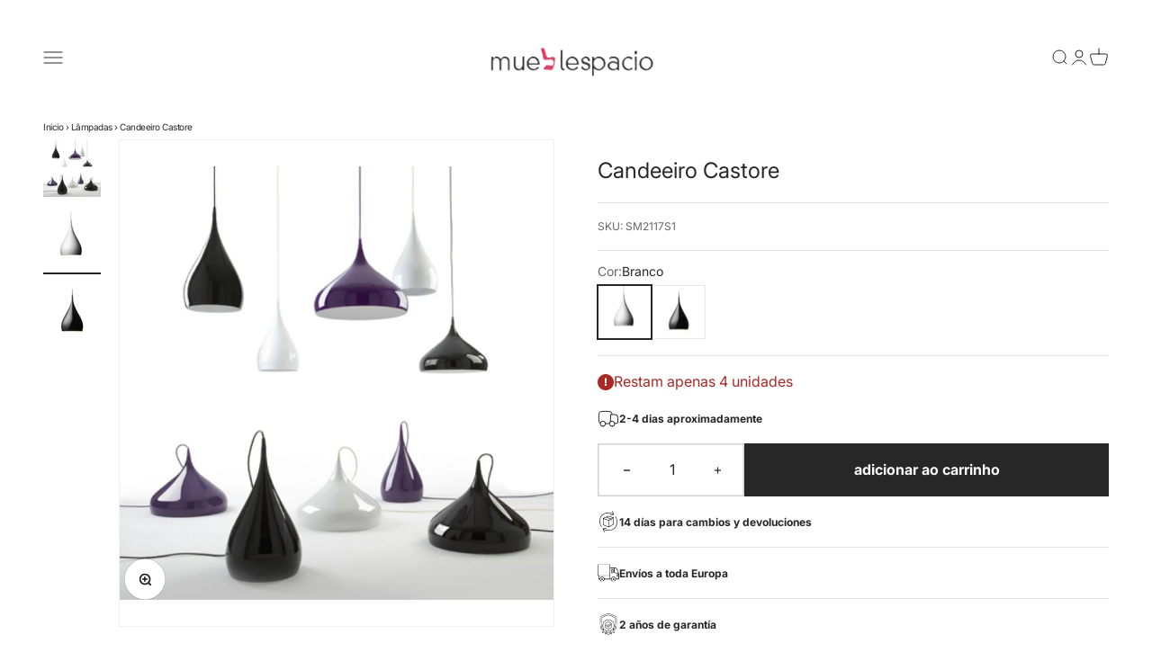

--- FILE ---
content_type: image/svg+xml
request_url: https://www.mueblespacio.com/cdn/shop/files/Untitled_design_58.svg?v=1701413966&width=24
body_size: 1016
content:
<svg xmlns="http://www.w3.org/2000/svg" xmlns:xlink="http://www.w3.org/1999/xlink" width="100" zoomAndPan="magnify" viewBox="0 0 75 74.999997" height="100" preserveAspectRatio="xMidYMid meet" version="1.0"><defs><clipPath id="53c949712d"><path d="M 0 7.5 L 75 7.5 L 75 67.5 L 0 67.5 Z M 0 7.5 " clip-rule="nonzero"/></clipPath><clipPath id="189c7275d2"><path d="M 9.625 18.125 L 35.902344 18.125 L 35.902344 40.625 L 9.625 40.625 Z M 9.625 18.125 " clip-rule="nonzero"/></clipPath></defs><g clip-path="url(#53c949712d)"><path fill="#000000" d="M 0 7.5 L 0 47.8125 L 2.8125 47.8125 L 2.8125 60 L 7.554688 60 C 8.023438 64.207031 11.605469 67.5 15.9375 67.5 C 20.269531 67.5 23.851562 64.207031 24.320312 60 L 46.929688 60 C 47.398438 64.207031 50.980469 67.5 55.3125 67.5 C 59.644531 67.5 63.226562 64.207031 63.695312 60 L 73.125 60 C 74.148438 60 75 59.148438 75 58.125 L 75 54.375 C 75 53.710938 74.589844 53.226562 74.0625 52.890625 L 74.0625 39.886719 L 67.886719 23.886719 C 66.914062 21.359375 64.476562 19.6875 61.769531 19.6875 L 44.0625 19.6875 L 44.0625 7.5 Z M 1.875 9.375 L 42.1875 9.375 L 42.1875 45.9375 C 41.671875 45.9375 41.25 46.359375 41.25 46.875 C 41.25 47.390625 41.671875 47.8125 42.1875 47.8125 L 42.1875 58.125 L 24.320312 58.125 C 23.851562 53.917969 20.269531 50.625 15.9375 50.625 C 11.605469 50.625 8.023438 53.917969 7.554688 58.125 L 4.6875 58.125 L 4.6875 47.8125 C 5.203125 47.8125 5.625 47.390625 5.625 46.875 C 5.625 46.359375 5.203125 45.9375 4.6875 45.9375 L 1.875 45.9375 Z M 32.949219 20.039062 L 19.175781 33.320312 L 12.1875 26.15625 L 10.171875 28.117188 L 19.113281 37.285156 L 34.898438 22.0625 Z M 44.0625 21.5625 L 57.1875 21.5625 L 57.1875 34.6875 C 57.1875 36.75 58.875 38.4375 60.9375 38.4375 L 62.246094 38.4375 C 62.875 38.4375 63.457031 38.75 63.804688 39.273438 L 64.011719 39.578125 C 64.707031 40.625 65.878906 41.25 67.128906 41.25 L 72.1875 41.25 L 72.1875 43.125 L 70.3125 43.125 C 68.25 43.125 66.5625 44.8125 66.5625 46.875 L 66.5625 47.8125 L 66.753906 47.8125 C 67.179688 49.414062 68.582031 50.625 70.3125 50.625 L 72.1875 50.625 L 72.1875 52.5 C 71.671875 52.5 71.25 52.921875 71.25 53.4375 C 71.25 53.953125 71.671875 54.375 72.1875 54.375 L 73.125 54.375 L 73.125 58.125 L 63.695312 58.125 C 63.226562 53.917969 59.644531 50.625 55.3125 50.625 C 50.980469 50.625 47.398438 53.917969 46.929688 58.125 L 44.0625 58.125 Z M 59.0625 21.5625 L 61.769531 21.5625 C 63.707031 21.5625 65.441406 22.753906 66.136719 24.5625 L 71.855469 39.375 L 67.128906 39.375 C 66.5 39.375 65.917969 39.0625 65.570312 38.539062 L 65.359375 38.230469 C 64.667969 37.1875 63.496094 36.5625 62.246094 36.5625 L 60.9375 36.5625 C 59.890625 36.5625 59.0625 35.734375 59.0625 34.6875 Z M 49.6875 24.375 C 48.144531 24.375 46.875 25.644531 46.875 27.1875 L 46.875 35.625 C 46.875 37.167969 48.144531 38.4375 49.6875 38.4375 L 51.5625 38.4375 C 53.105469 38.4375 54.375 37.167969 54.375 35.625 L 54.375 27.1875 C 54.375 25.644531 53.105469 24.375 51.5625 24.375 Z M 49.6875 26.25 L 51.5625 26.25 C 52.09375 26.25 52.5 26.65625 52.5 27.1875 L 52.5 35.625 C 52.5 36.15625 52.09375 36.5625 51.5625 36.5625 L 49.6875 36.5625 C 49.15625 36.5625 48.75 36.15625 48.75 35.625 L 48.75 27.1875 C 48.75 26.65625 49.15625 26.25 49.6875 26.25 Z M 70.3125 45 L 72.1875 45 L 72.1875 48.75 L 70.3125 48.75 C 69.265625 48.75 68.4375 47.921875 68.4375 46.875 C 68.4375 45.828125 69.265625 45 70.3125 45 Z M 8.4375 45.9375 C 7.921875 45.9375 7.5 46.359375 7.5 46.875 C 7.5 47.390625 7.921875 47.8125 8.4375 47.8125 C 8.953125 47.8125 9.375 47.390625 9.375 46.875 C 9.375 46.359375 8.953125 45.9375 8.4375 45.9375 Z M 12.1875 45.9375 C 11.671875 45.9375 11.25 46.359375 11.25 46.875 C 11.25 47.390625 11.671875 47.8125 12.1875 47.8125 C 12.703125 47.8125 13.125 47.390625 13.125 46.875 C 13.125 46.359375 12.703125 45.9375 12.1875 45.9375 Z M 15.9375 45.9375 C 15.421875 45.9375 15 46.359375 15 46.875 C 15 47.390625 15.421875 47.8125 15.9375 47.8125 C 16.453125 47.8125 16.875 47.390625 16.875 46.875 C 16.875 46.359375 16.453125 45.9375 15.9375 45.9375 Z M 19.6875 45.9375 C 19.171875 45.9375 18.75 46.359375 18.75 46.875 C 18.75 47.390625 19.171875 47.8125 19.6875 47.8125 C 20.203125 47.8125 20.625 47.390625 20.625 46.875 C 20.625 46.359375 20.203125 45.9375 19.6875 45.9375 Z M 23.4375 45.9375 C 22.921875 45.9375 22.5 46.359375 22.5 46.875 C 22.5 47.390625 22.921875 47.8125 23.4375 47.8125 C 23.953125 47.8125 24.375 47.390625 24.375 46.875 C 24.375 46.359375 23.953125 45.9375 23.4375 45.9375 Z M 27.1875 45.9375 C 26.671875 45.9375 26.25 46.359375 26.25 46.875 C 26.25 47.390625 26.671875 47.8125 27.1875 47.8125 C 27.703125 47.8125 28.125 47.390625 28.125 46.875 C 28.125 46.359375 27.703125 45.9375 27.1875 45.9375 Z M 30.9375 45.9375 C 30.421875 45.9375 30 46.359375 30 46.875 C 30 47.390625 30.421875 47.8125 30.9375 47.8125 C 31.453125 47.8125 31.875 47.390625 31.875 46.875 C 31.875 46.359375 31.453125 45.9375 30.9375 45.9375 Z M 34.6875 45.9375 C 34.171875 45.9375 33.75 46.359375 33.75 46.875 C 33.75 47.390625 34.171875 47.8125 34.6875 47.8125 C 35.203125 47.8125 35.625 47.390625 35.625 46.875 C 35.625 46.359375 35.203125 45.9375 34.6875 45.9375 Z M 38.4375 45.9375 C 37.921875 45.9375 37.5 46.359375 37.5 46.875 C 37.5 47.390625 37.921875 47.8125 38.4375 47.8125 C 38.953125 47.8125 39.375 47.390625 39.375 46.875 C 39.375 46.359375 38.953125 45.9375 38.4375 45.9375 Z M 15.9375 52.5 C 19.574219 52.5 22.5 55.425781 22.5 59.0625 C 22.5 62.699219 19.574219 65.625 15.9375 65.625 C 12.300781 65.625 9.375 62.699219 9.375 59.0625 C 9.375 55.425781 12.300781 52.5 15.9375 52.5 Z M 55.3125 52.5 C 58.949219 52.5 61.875 55.425781 61.875 59.0625 C 61.875 62.699219 58.949219 65.625 55.3125 65.625 C 51.675781 65.625 48.75 62.699219 48.75 59.0625 C 48.75 55.425781 51.675781 52.5 55.3125 52.5 Z M 64.6875 52.5 C 64.171875 52.5 63.75 52.921875 63.75 53.4375 C 63.75 53.953125 64.171875 54.375 64.6875 54.375 C 65.203125 54.375 65.625 53.953125 65.625 53.4375 C 65.625 52.921875 65.203125 52.5 64.6875 52.5 Z M 68.4375 52.5 C 67.921875 52.5 67.5 52.921875 67.5 53.4375 C 67.5 53.953125 67.921875 54.375 68.4375 54.375 C 68.953125 54.375 69.375 53.953125 69.375 53.4375 C 69.375 52.921875 68.953125 52.5 68.4375 52.5 Z M 15.9375 56.25 C 14.394531 56.25 13.125 57.519531 13.125 59.0625 C 13.125 60.605469 14.394531 61.875 15.9375 61.875 C 17.480469 61.875 18.75 60.605469 18.75 59.0625 C 18.75 57.519531 17.480469 56.25 15.9375 56.25 Z M 55.3125 56.25 C 53.769531 56.25 52.5 57.519531 52.5 59.0625 C 52.5 60.605469 53.769531 61.875 55.3125 61.875 C 56.855469 61.875 58.125 60.605469 58.125 59.0625 C 58.125 57.519531 56.855469 56.25 55.3125 56.25 Z M 15.9375 58.125 C 16.464844 58.125 16.875 58.535156 16.875 59.0625 C 16.875 59.589844 16.464844 60 15.9375 60 C 15.410156 60 15 59.589844 15 59.0625 C 15 58.535156 15.410156 58.125 15.9375 58.125 Z M 55.3125 58.125 C 55.839844 58.125 56.25 58.535156 56.25 59.0625 C 56.25 59.589844 55.839844 60 55.3125 60 C 54.785156 60 54.375 59.589844 54.375 59.0625 C 54.375 58.535156 54.785156 58.125 55.3125 58.125 Z M 55.3125 58.125 " fill-opacity="1" fill-rule="nonzero"/></g><g clip-path="url(#189c7275d2)"><path fill="#ffffff" d="M 9.625 18.125 L 35.902344 18.125 L 35.902344 40.625 L 9.625 40.625 Z M 9.625 18.125 " fill-opacity="1" fill-rule="nonzero"/></g></svg>

--- FILE ---
content_type: text/javascript; charset=utf-8
request_url: https://www.mueblespacio.com/pt/products/lampara-spining-bh1-de-techo.js
body_size: 15
content:
{"id":8195478618385,"title":"Candeeiro Castore","handle":"lampara-spining-bh1-de-techo","description":"\u003cp\u003e Réplica de lâmpada giratória\u003c\/p\u003e\n\n\u003cdiv\u003e Fabricado em alumínio brilhante com acabamento preto e branco\u003c\/div\u003e\n\n\u003cdiv\u003e Réplica de alta qualidade\u003c\/div\u003e","published_at":"2023-02-20T16:52:50+01:00","created_at":"2023-02-20T16:52:50+01:00","vendor":"mueblespacio.com","type":"","tags":["Lámparas","Lámparas de suspensión"],"price":9801,"price_min":9801,"price_max":9801,"available":true,"price_varies":false,"compare_at_price":null,"compare_at_price_min":0,"compare_at_price_max":0,"compare_at_price_varies":false,"variants":[{"id":44561610014993,"title":"Branco","option1":"Branco","option2":null,"option3":null,"sku":"SM2117S1","requires_shipping":true,"taxable":true,"featured_image":{"id":40667198587153,"product_id":8195478618385,"position":2,"created_at":"2023-02-20T16:52:54+01:00","updated_at":"2023-02-20T16:52:54+01:00","alt":null,"width":800,"height":800,"src":"https:\/\/cdn.shopify.com\/s\/files\/1\/0716\/6554\/9585\/products\/lampara-castore.jpg?v=1676908374","variant_ids":[44561610014993]},"available":true,"name":"Candeeiro Castore - Branco","public_title":"Branco","options":["Branco"],"price":9801,"weight":10000,"compare_at_price":null,"inventory_management":"shopify","barcode":"SM2117S1","featured_media":{"alt":null,"id":33006273495313,"position":2,"preview_image":{"aspect_ratio":1.0,"height":800,"width":800,"src":"https:\/\/cdn.shopify.com\/s\/files\/1\/0716\/6554\/9585\/products\/lampara-castore.jpg?v=1676908374"}},"requires_selling_plan":false,"selling_plan_allocations":[]},{"id":44561610047761,"title":"Preto","option1":"Preto","option2":null,"option3":null,"sku":"SM2117S1","requires_shipping":true,"taxable":true,"featured_image":{"id":40667198882065,"product_id":8195478618385,"position":3,"created_at":"2023-02-20T16:52:56+01:00","updated_at":"2023-02-20T16:52:56+01:00","alt":null,"width":800,"height":800,"src":"https:\/\/cdn.shopify.com\/s\/files\/1\/0716\/6554\/9585\/products\/rplica-spinning-lamp_1.jpg?v=1676908376","variant_ids":[44561610047761]},"available":true,"name":"Candeeiro Castore - Preto","public_title":"Preto","options":["Preto"],"price":9801,"weight":10000,"compare_at_price":null,"inventory_management":"shopify","barcode":"SM2117S1","featured_media":{"alt":null,"id":33006273790225,"position":3,"preview_image":{"aspect_ratio":1.0,"height":800,"width":800,"src":"https:\/\/cdn.shopify.com\/s\/files\/1\/0716\/6554\/9585\/products\/rplica-spinning-lamp_1.jpg?v=1676908376"}},"requires_selling_plan":false,"selling_plan_allocations":[]}],"images":["\/\/cdn.shopify.com\/s\/files\/1\/0716\/6554\/9585\/products\/rplica-spinning-lamp_2.jpg?v=1676908370","\/\/cdn.shopify.com\/s\/files\/1\/0716\/6554\/9585\/products\/lampara-castore.jpg?v=1676908374","\/\/cdn.shopify.com\/s\/files\/1\/0716\/6554\/9585\/products\/rplica-spinning-lamp_1.jpg?v=1676908376"],"featured_image":"\/\/cdn.shopify.com\/s\/files\/1\/0716\/6554\/9585\/products\/rplica-spinning-lamp_2.jpg?v=1676908370","options":[{"name":"Cor","position":1,"values":["Branco","Preto"]}],"url":"\/pt\/products\/lampara-spining-bh1-de-techo","media":[{"alt":null,"id":33006273429777,"position":1,"preview_image":{"aspect_ratio":1.0,"height":800,"width":800,"src":"https:\/\/cdn.shopify.com\/s\/files\/1\/0716\/6554\/9585\/products\/rplica-spinning-lamp_2.jpg?v=1676908370"},"aspect_ratio":1.0,"height":800,"media_type":"image","src":"https:\/\/cdn.shopify.com\/s\/files\/1\/0716\/6554\/9585\/products\/rplica-spinning-lamp_2.jpg?v=1676908370","width":800},{"alt":null,"id":33006273495313,"position":2,"preview_image":{"aspect_ratio":1.0,"height":800,"width":800,"src":"https:\/\/cdn.shopify.com\/s\/files\/1\/0716\/6554\/9585\/products\/lampara-castore.jpg?v=1676908374"},"aspect_ratio":1.0,"height":800,"media_type":"image","src":"https:\/\/cdn.shopify.com\/s\/files\/1\/0716\/6554\/9585\/products\/lampara-castore.jpg?v=1676908374","width":800},{"alt":null,"id":33006273790225,"position":3,"preview_image":{"aspect_ratio":1.0,"height":800,"width":800,"src":"https:\/\/cdn.shopify.com\/s\/files\/1\/0716\/6554\/9585\/products\/rplica-spinning-lamp_1.jpg?v=1676908376"},"aspect_ratio":1.0,"height":800,"media_type":"image","src":"https:\/\/cdn.shopify.com\/s\/files\/1\/0716\/6554\/9585\/products\/rplica-spinning-lamp_1.jpg?v=1676908376","width":800}],"requires_selling_plan":false,"selling_plan_groups":[]}

--- FILE ---
content_type: image/svg+xml
request_url: https://www.mueblespacio.com/cdn/shop/files/Untitled_design_61.svg?v=1701414915&width=24
body_size: 461
content:
<svg xmlns="http://www.w3.org/2000/svg" xmlns:xlink="http://www.w3.org/1999/xlink" width="100" zoomAndPan="magnify" viewBox="0 0 75 74.999997" height="100" preserveAspectRatio="xMidYMid meet" version="1.0"><defs><clipPath id="ee27df434c"><path d="M 6.375 0 L 58 0 L 58 56 L 6.375 56 Z M 6.375 0 " clip-rule="nonzero"/></clipPath><clipPath id="4a1f2ae17f"><path d="M 17 19 L 68.625 19 L 68.625 75 L 17 75 Z M 17 19 " clip-rule="nonzero"/></clipPath></defs><path fill="#000000" d="M 38.523438 57.351562 L 38.183594 57.289062 L 19.003906 49.441406 C 18.683594 49.304688 18.464844 48.996094 18.464844 48.648438 L 18.464844 26.519531 C 18.464844 26.167969 18.671875 25.867188 18.980469 25.734375 L 36 17.679688 C 36.1875 17.585938 36.402344 17.566406 36.597656 17.628906 L 55.453125 22.964844 C 55.824219 23.066406 56.070312 23.394531 56.078125 23.789062 L 56.535156 45.917969 C 56.535156 46.226562 56.378906 46.503906 56.121094 46.667969 L 38.988281 57.21875 Z M 20.1875 48.070312 L 37.660156 55.21875 L 37.558594 33.71875 C 34.992188 32.800781 24.421875 29.03125 20.1875 27.683594 Z M 39.277344 33.617188 L 39.371094 54.960938 L 54.800781 45.464844 L 54.390625 25.230469 L 47.683594 28.949219 L 47.785156 33.84375 C 47.808594 34.964844 46.085938 35.007812 46.066406 33.875 L 45.984375 29.898438 Z M 21.671875 26.351562 C 26.5625 27.96875 36.277344 31.441406 38.339844 32.171875 L 44.789062 28.589844 L 29.417969 22.695312 Z M 31.5625 21.675781 L 46.746094 27.507812 L 52.980469 24.046875 L 36.445312 19.367188 Z M 31.5625 21.675781 " fill-opacity="1" fill-rule="evenodd"/><g clip-path="url(#ee27df434c)"><path fill="#000000" d="M 13.5625 55.714844 C 13.304688 55.714844 13.058594 55.601562 12.882812 55.382812 C 8.628906 49.945312 6.382812 43.402344 6.382812 36.46875 C 6.382812 9.519531 33.074219 0 54.824219 10.425781 L 50.03125 2.132812 C 49.464844 1.152344 50.949219 0.296875 51.515625 1.277344 L 57.851562 12.269531 C 57.996094 12.597656 57.78125 12.980469 57.78125 12.980469 L 57.78125 12.992188 C 57.636719 13.238281 57.386719 13.382812 57.109375 13.414062 L 44.714844 14.660156 C 43.59375 14.773438 43.417969 13.0625 44.542969 12.949219 L 54.101562 11.992188 C 43.058594 6.707031 30.375 6.675781 21.105469 12.085938 C 12.71875 16.96875 8.09375 25.632812 8.09375 36.46875 C 8.09375 43.011719 10.226562 49.183594 14.242188 54.332031 C 14.6875 54.902344 14.261719 55.714844 13.5625 55.714844 Z M 13.5625 55.714844 " fill-opacity="1" fill-rule="evenodd"/></g><g clip-path="url(#4a1f2ae17f)"><path fill="#000000" d="M 24.226562 74.105469 C 23.9375 74.105469 23.648438 73.949219 23.484375 73.671875 L 17.160156 62.6875 C 16.960938 62.152344 17.324219 61.585938 17.890625 61.535156 L 30.285156 60.289062 C 31.40625 60.175781 31.582031 61.886719 30.457031 62 L 20.910156 62.957031 C 31.261719 67.921875 44.078125 68.59375 53.894531 62.863281 C 62.28125 57.980469 66.90625 49.316406 66.90625 38.480469 C 66.90625 31.9375 64.773438 25.765625 60.757812 20.625 C 60.46875 20.242188 60.53125 19.707031 60.910156 19.417969 C 61.28125 19.121094 61.816406 19.191406 62.117188 19.5625 C 66.371094 25.015625 68.617188 31.546875 68.617188 38.480469 C 68.617188 65.328125 42.039062 75 20.1875 64.523438 L 24.96875 72.816406 C 25.308594 73.394531 24.886719 74.105469 24.226562 74.105469 Z M 24.226562 74.105469 " fill-opacity="1" fill-rule="evenodd"/></g></svg>